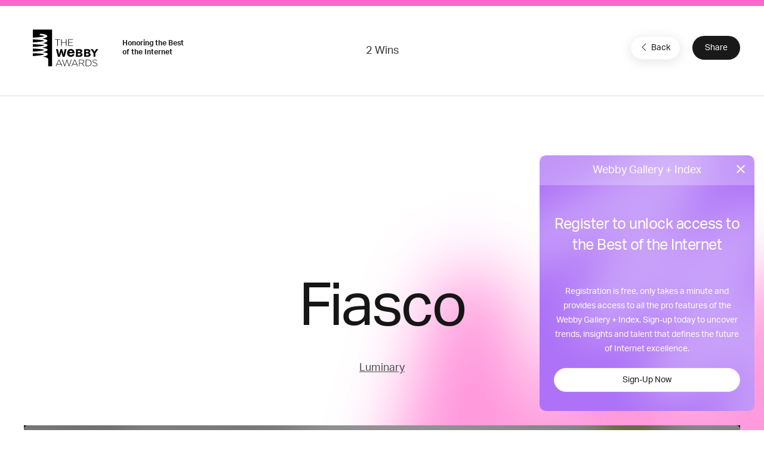

--- FILE ---
content_type: text/html; charset=utf-8
request_url: https://www.google.com/recaptcha/api2/anchor?ar=1&k=6LcC5f8qAAAAAN7E3g2z0N_EoPq3Vri8uXzTmFiO&co=aHR0cHM6Ly93aW5uZXJzLndlYmJ5YXdhcmRzLmNvbTo0NDM.&hl=en&v=TkacYOdEJbdB_JjX802TMer9&size=invisible&anchor-ms=20000&execute-ms=15000&cb=upyh1lv6lx3f
body_size: 45177
content:
<!DOCTYPE HTML><html dir="ltr" lang="en"><head><meta http-equiv="Content-Type" content="text/html; charset=UTF-8">
<meta http-equiv="X-UA-Compatible" content="IE=edge">
<title>reCAPTCHA</title>
<style type="text/css">
/* cyrillic-ext */
@font-face {
  font-family: 'Roboto';
  font-style: normal;
  font-weight: 400;
  src: url(//fonts.gstatic.com/s/roboto/v18/KFOmCnqEu92Fr1Mu72xKKTU1Kvnz.woff2) format('woff2');
  unicode-range: U+0460-052F, U+1C80-1C8A, U+20B4, U+2DE0-2DFF, U+A640-A69F, U+FE2E-FE2F;
}
/* cyrillic */
@font-face {
  font-family: 'Roboto';
  font-style: normal;
  font-weight: 400;
  src: url(//fonts.gstatic.com/s/roboto/v18/KFOmCnqEu92Fr1Mu5mxKKTU1Kvnz.woff2) format('woff2');
  unicode-range: U+0301, U+0400-045F, U+0490-0491, U+04B0-04B1, U+2116;
}
/* greek-ext */
@font-face {
  font-family: 'Roboto';
  font-style: normal;
  font-weight: 400;
  src: url(//fonts.gstatic.com/s/roboto/v18/KFOmCnqEu92Fr1Mu7mxKKTU1Kvnz.woff2) format('woff2');
  unicode-range: U+1F00-1FFF;
}
/* greek */
@font-face {
  font-family: 'Roboto';
  font-style: normal;
  font-weight: 400;
  src: url(//fonts.gstatic.com/s/roboto/v18/KFOmCnqEu92Fr1Mu4WxKKTU1Kvnz.woff2) format('woff2');
  unicode-range: U+0370-0377, U+037A-037F, U+0384-038A, U+038C, U+038E-03A1, U+03A3-03FF;
}
/* vietnamese */
@font-face {
  font-family: 'Roboto';
  font-style: normal;
  font-weight: 400;
  src: url(//fonts.gstatic.com/s/roboto/v18/KFOmCnqEu92Fr1Mu7WxKKTU1Kvnz.woff2) format('woff2');
  unicode-range: U+0102-0103, U+0110-0111, U+0128-0129, U+0168-0169, U+01A0-01A1, U+01AF-01B0, U+0300-0301, U+0303-0304, U+0308-0309, U+0323, U+0329, U+1EA0-1EF9, U+20AB;
}
/* latin-ext */
@font-face {
  font-family: 'Roboto';
  font-style: normal;
  font-weight: 400;
  src: url(//fonts.gstatic.com/s/roboto/v18/KFOmCnqEu92Fr1Mu7GxKKTU1Kvnz.woff2) format('woff2');
  unicode-range: U+0100-02BA, U+02BD-02C5, U+02C7-02CC, U+02CE-02D7, U+02DD-02FF, U+0304, U+0308, U+0329, U+1D00-1DBF, U+1E00-1E9F, U+1EF2-1EFF, U+2020, U+20A0-20AB, U+20AD-20C0, U+2113, U+2C60-2C7F, U+A720-A7FF;
}
/* latin */
@font-face {
  font-family: 'Roboto';
  font-style: normal;
  font-weight: 400;
  src: url(//fonts.gstatic.com/s/roboto/v18/KFOmCnqEu92Fr1Mu4mxKKTU1Kg.woff2) format('woff2');
  unicode-range: U+0000-00FF, U+0131, U+0152-0153, U+02BB-02BC, U+02C6, U+02DA, U+02DC, U+0304, U+0308, U+0329, U+2000-206F, U+20AC, U+2122, U+2191, U+2193, U+2212, U+2215, U+FEFF, U+FFFD;
}
/* cyrillic-ext */
@font-face {
  font-family: 'Roboto';
  font-style: normal;
  font-weight: 500;
  src: url(//fonts.gstatic.com/s/roboto/v18/KFOlCnqEu92Fr1MmEU9fCRc4AMP6lbBP.woff2) format('woff2');
  unicode-range: U+0460-052F, U+1C80-1C8A, U+20B4, U+2DE0-2DFF, U+A640-A69F, U+FE2E-FE2F;
}
/* cyrillic */
@font-face {
  font-family: 'Roboto';
  font-style: normal;
  font-weight: 500;
  src: url(//fonts.gstatic.com/s/roboto/v18/KFOlCnqEu92Fr1MmEU9fABc4AMP6lbBP.woff2) format('woff2');
  unicode-range: U+0301, U+0400-045F, U+0490-0491, U+04B0-04B1, U+2116;
}
/* greek-ext */
@font-face {
  font-family: 'Roboto';
  font-style: normal;
  font-weight: 500;
  src: url(//fonts.gstatic.com/s/roboto/v18/KFOlCnqEu92Fr1MmEU9fCBc4AMP6lbBP.woff2) format('woff2');
  unicode-range: U+1F00-1FFF;
}
/* greek */
@font-face {
  font-family: 'Roboto';
  font-style: normal;
  font-weight: 500;
  src: url(//fonts.gstatic.com/s/roboto/v18/KFOlCnqEu92Fr1MmEU9fBxc4AMP6lbBP.woff2) format('woff2');
  unicode-range: U+0370-0377, U+037A-037F, U+0384-038A, U+038C, U+038E-03A1, U+03A3-03FF;
}
/* vietnamese */
@font-face {
  font-family: 'Roboto';
  font-style: normal;
  font-weight: 500;
  src: url(//fonts.gstatic.com/s/roboto/v18/KFOlCnqEu92Fr1MmEU9fCxc4AMP6lbBP.woff2) format('woff2');
  unicode-range: U+0102-0103, U+0110-0111, U+0128-0129, U+0168-0169, U+01A0-01A1, U+01AF-01B0, U+0300-0301, U+0303-0304, U+0308-0309, U+0323, U+0329, U+1EA0-1EF9, U+20AB;
}
/* latin-ext */
@font-face {
  font-family: 'Roboto';
  font-style: normal;
  font-weight: 500;
  src: url(//fonts.gstatic.com/s/roboto/v18/KFOlCnqEu92Fr1MmEU9fChc4AMP6lbBP.woff2) format('woff2');
  unicode-range: U+0100-02BA, U+02BD-02C5, U+02C7-02CC, U+02CE-02D7, U+02DD-02FF, U+0304, U+0308, U+0329, U+1D00-1DBF, U+1E00-1E9F, U+1EF2-1EFF, U+2020, U+20A0-20AB, U+20AD-20C0, U+2113, U+2C60-2C7F, U+A720-A7FF;
}
/* latin */
@font-face {
  font-family: 'Roboto';
  font-style: normal;
  font-weight: 500;
  src: url(//fonts.gstatic.com/s/roboto/v18/KFOlCnqEu92Fr1MmEU9fBBc4AMP6lQ.woff2) format('woff2');
  unicode-range: U+0000-00FF, U+0131, U+0152-0153, U+02BB-02BC, U+02C6, U+02DA, U+02DC, U+0304, U+0308, U+0329, U+2000-206F, U+20AC, U+2122, U+2191, U+2193, U+2212, U+2215, U+FEFF, U+FFFD;
}
/* cyrillic-ext */
@font-face {
  font-family: 'Roboto';
  font-style: normal;
  font-weight: 900;
  src: url(//fonts.gstatic.com/s/roboto/v18/KFOlCnqEu92Fr1MmYUtfCRc4AMP6lbBP.woff2) format('woff2');
  unicode-range: U+0460-052F, U+1C80-1C8A, U+20B4, U+2DE0-2DFF, U+A640-A69F, U+FE2E-FE2F;
}
/* cyrillic */
@font-face {
  font-family: 'Roboto';
  font-style: normal;
  font-weight: 900;
  src: url(//fonts.gstatic.com/s/roboto/v18/KFOlCnqEu92Fr1MmYUtfABc4AMP6lbBP.woff2) format('woff2');
  unicode-range: U+0301, U+0400-045F, U+0490-0491, U+04B0-04B1, U+2116;
}
/* greek-ext */
@font-face {
  font-family: 'Roboto';
  font-style: normal;
  font-weight: 900;
  src: url(//fonts.gstatic.com/s/roboto/v18/KFOlCnqEu92Fr1MmYUtfCBc4AMP6lbBP.woff2) format('woff2');
  unicode-range: U+1F00-1FFF;
}
/* greek */
@font-face {
  font-family: 'Roboto';
  font-style: normal;
  font-weight: 900;
  src: url(//fonts.gstatic.com/s/roboto/v18/KFOlCnqEu92Fr1MmYUtfBxc4AMP6lbBP.woff2) format('woff2');
  unicode-range: U+0370-0377, U+037A-037F, U+0384-038A, U+038C, U+038E-03A1, U+03A3-03FF;
}
/* vietnamese */
@font-face {
  font-family: 'Roboto';
  font-style: normal;
  font-weight: 900;
  src: url(//fonts.gstatic.com/s/roboto/v18/KFOlCnqEu92Fr1MmYUtfCxc4AMP6lbBP.woff2) format('woff2');
  unicode-range: U+0102-0103, U+0110-0111, U+0128-0129, U+0168-0169, U+01A0-01A1, U+01AF-01B0, U+0300-0301, U+0303-0304, U+0308-0309, U+0323, U+0329, U+1EA0-1EF9, U+20AB;
}
/* latin-ext */
@font-face {
  font-family: 'Roboto';
  font-style: normal;
  font-weight: 900;
  src: url(//fonts.gstatic.com/s/roboto/v18/KFOlCnqEu92Fr1MmYUtfChc4AMP6lbBP.woff2) format('woff2');
  unicode-range: U+0100-02BA, U+02BD-02C5, U+02C7-02CC, U+02CE-02D7, U+02DD-02FF, U+0304, U+0308, U+0329, U+1D00-1DBF, U+1E00-1E9F, U+1EF2-1EFF, U+2020, U+20A0-20AB, U+20AD-20C0, U+2113, U+2C60-2C7F, U+A720-A7FF;
}
/* latin */
@font-face {
  font-family: 'Roboto';
  font-style: normal;
  font-weight: 900;
  src: url(//fonts.gstatic.com/s/roboto/v18/KFOlCnqEu92Fr1MmYUtfBBc4AMP6lQ.woff2) format('woff2');
  unicode-range: U+0000-00FF, U+0131, U+0152-0153, U+02BB-02BC, U+02C6, U+02DA, U+02DC, U+0304, U+0308, U+0329, U+2000-206F, U+20AC, U+2122, U+2191, U+2193, U+2212, U+2215, U+FEFF, U+FFFD;
}

</style>
<link rel="stylesheet" type="text/css" href="https://www.gstatic.com/recaptcha/releases/TkacYOdEJbdB_JjX802TMer9/styles__ltr.css">
<script nonce="udxJRXzzOfBwz19_cMRf3w" type="text/javascript">window['__recaptcha_api'] = 'https://www.google.com/recaptcha/api2/';</script>
<script type="text/javascript" src="https://www.gstatic.com/recaptcha/releases/TkacYOdEJbdB_JjX802TMer9/recaptcha__en.js" nonce="udxJRXzzOfBwz19_cMRf3w">
      
    </script></head>
<body><div id="rc-anchor-alert" class="rc-anchor-alert"></div>
<input type="hidden" id="recaptcha-token" value="[base64]">
<script type="text/javascript" nonce="udxJRXzzOfBwz19_cMRf3w">
      recaptcha.anchor.Main.init("[\x22ainput\x22,[\x22bgdata\x22,\x22\x22,\[base64]/[base64]/[base64]/[base64]/[base64]/[base64]/YVtXKytdPVU6KFU8MjA0OD9hW1crK109VT4+NnwxOTI6KChVJjY0NTEyKT09NTUyOTYmJmIrMTxSLmxlbmd0aCYmKFIuY2hhckNvZGVBdChiKzEpJjY0NTEyKT09NTYzMjA/[base64]/[base64]/Ui5EW1ddLmNvbmNhdChiKTpSLkRbV109U3UoYixSKTtlbHNle2lmKFIuRmUmJlchPTIxMilyZXR1cm47Vz09NjZ8fFc9PTI0Nnx8Vz09MzQ5fHxXPT0zNzJ8fFc9PTQ0MHx8Vz09MTE5fHxXPT0yMjZ8fFc9PTUxMXx8Vz09MzkzfHxXPT0yNTE/[base64]/[base64]/[base64]/[base64]/[base64]\x22,\[base64]\\u003d\x22,\[base64]/[base64]/KX/DvcOJX8Onw5TDoj3ClcO1wrEGGsO/Nw7CksOhEFxgHcOMw47CmQzDusOKBE4FwonDumbCicO8wrzDq8O9bxbDh8KRwr7CvHvCslwcw6rDiMKDwroyw6guwqzCrsKcwrjDrVfDpsKTwpnDn357wqhpw5grw5nDusKhUMKBw58SGMOMX8KKUg/CjMKowroTw7fChj3CmDoFWAzCnj8LwoLDgCgrdyfCkxTCp8ODS8Krwo8aRzbDh8KnDmg5w6DCm8OOw4TCtMKYbsOwwpF8DFvCucOiVGMyw4vChF7ChcKAw6LDvWzDglXCg8KhQU1yO8Kmw5YeBkXDo8K6wr4YGmDCvsKVQsKQDj0YDsK/[base64]/wphJTwh2UEVvwoMlw43DusK+K8KgwpjDkE/CgsO2NMOew7Zzw5ENw6k4bExITBvDsAhGYsKkwpRodjzDrMO9Yk9mw4lhQcO2AsO0Zx40w7MxHMOmw5bClsKhXQ/[base64]/DvMOCwoFzDMOqEcO0L8OQd8KjwoUAw44tAcOkw5Qbwo/Dk1YMLsOMdsO4F8KLHAPCoMKQJwHCu8KYwq/[base64]/Cm8KAw6JswobDqAZ1NiINJEUxw4I+w5/[base64]/DucKkwqHDiB91w6TDvcOawrkHwpTCp8OWw53CrsKQNcK3IVFGU8Kzwp0mR1TCmMOOwpbCl2XDn8OMw5LCgMKLUEJwIQrDoRjCqcKNWQTDhznDlSbDmsOPw7hywr9yw7vCuMK6wpbDhMKNV2LCp8KOw7cEChIIw5g9EMOAasOXfcKFw5FYwrXChsOTwqNIW8K/wr7DqCI5wrbDjsOTXsKRwqE2ccOdUMKTAMOXWcORw4HDrm3DqcKiFMK0WhjCrSDDlksJw5l7w4XDq2HCp3XCt8KgU8OxZDjDpMO+P8OOUcOSBSfCnsO1wpjDunJ9OMOSHsKKw4HDmBDDtcOxwr/[base64]/[base64]/wpt0cMKbJhXCl8OaKwTDs8KtwqXCrVfCscO/NgpXP8OGw4PDg0k6w6rCqsO7dsOpw6pdFsOybmzCoMKJwrjCqzzCq0QywpgAQFFMwqzDtCRMw7xgw4HCicKKw6/CrMOcEkM7wopnw6RhBMKtTBHCnRXCqkFawrXCnsOfAsKOSG9Mw6llwp/CrDM9eBFGCTZVwpbCr8KuPsOYwoTCgsKbCCd2KRdlEX/[base64]/DgUnCpcOYQ8K6w7I5fhoyW8ONeMKeRD5rOltrf8OQNsOBVcOew58IVR1swr/DtMOAa8OuRcOAwrvCsMOgw4zDjWrDuU4tTMO9QMKZNsOZGMO5W8OYwoMawpQKw4nCh8O7PhZCbsO6w5/CkFjCuFB/KMOsQS9eVRHDnUoHQHjDlDrCvcOVw5fClVdHwqbCq18jWldefsOxwpgqw6F2w6QYB0LCtUQDw4JYe2HCuxXDlDHDs8O4wovCmSEzXcOewqrDosOvL2YXXWRnwqoWR8O2w5/[base64]/[base64]/DmcKtMBXCkQ7DujVKw5PCiMOvZkl3b0YVwqwmw7nCthIbw7RUWMKUwpYkw7M/w4/[base64]/[base64]/[base64]/w5Nbw4bCjR3DjC1JDMOgHn7DksOMWwjDu1thCsKtwqjDpMKZc8KoCmtDw4Z9EcKkwoTCtcOxw77Cj8KFXwUbwp7CkTM0LcKvw5TCviV1DGvDpMKAwoVQw6/Di1tMKMKOwrvDoxXDtU4KwqDDksOlwprCncORw7puUcOSVHISW8OqYXJzaS1Hw6XCtng8wqgUwqBrw7TCmDUSwpfDvSscwpsswpkgQQrDtcKDwo19w4NONzVQw45EwqjCmsKxOlltFHXCknzCkcKWwpDDsQs0w7kbw5/DlBfDkMOOw5LChiM0w5dww5kec8KnwovDnxnDtE0zbHNYwpPCixbDuHbCtSNrwofCvAjCrhwawqo6w4vCvkPDosKGbcOQwrfDl8OywrEUOmMqwq5TCsOuwpHChk/DpMKMw4cIw6bCpcKsw4DDuj9uw5TClSpDNsKKLCRBw6DDksK4wrrCiBVjf8K/PMOtw4gCSMOPISlhwpt/P8Kew5FQw4YHw5DCqUEfw7jDkcK6w5vClMOdKQUMCcOsGTXDgHTDvCVcwqLCscKPwqLDvjLDoMKgKVLCn8K/w7jCssOoVFbCkgDCvA4QwrXDgsOifMKBBsOYw5kEwrzCn8OlwrkxwqLCq8Krw73DgmDDs14PEMOcwoIQem/CjsKWw4HChMOZwqzCoXXCicOawpzCnjLDvcOsw6DCucKmw553HQNvAcOZwqcHwpZdc8ONQShtQcKqBWbCgcK5LMKNw4DCrSXCvyt7f3hbwo/DlzZFdVbCscKqFg7Dk8Olw7VXJ1XCih/DjsOew7xFw6LDjcO2JR7CgcOww4kXf8KuwqvDrMK0DjF4ZlbDhCsGw4xXJMKYB8OvwrwNwpcCw6fCrsO9DMK3w7BcwobCisOGwpcjw4fCjWbDtcOUKW5Vwq7Ct28EK8KcdMOPwoHCmcK/w7vDq0zCgcKfRXsnw4TDuFHDumPDrSnDq8KKwrEQwqfCpcODwohRQRZDA8O+T3lTwoLCtD9OZQJPQMOBccOLwrzDjQYYwpnDhTJlw5XDm8OOwrVqwqrCsk/CqHHCqsKhTMKLNsKMw7srwqV+wobCicO7RntucB7Cp8Kpw7Znw7jCpCwsw71QEMKHwo7DrMOVPMKVw7TCkMK4w6M2wotyGEo8wrxEPlLDlGzDusKgEFfCsxXDtj8ceMORwrLDnT0aw5TCpMOjEVF7wqTDpcKbIMOWJi/DkF7Dj1RTw5RKJjjDnMOYw7RNIXXDiT/Co8OLJVrCsMKOGBMtKsKTAUU4wrzDmsOfRz8Iw5tBayQMw6EjBQzDr8K0wr8WIsOow5jCj8OpNwjCgMK/w7LDrQrDksOPw541w6I1ImjDjcKML8OaAjPCrsKOGl/ClcOkwoJwVBZqw60mCRRwVMOjwr1dwqzCs8Ocw51OTHnCrzMfw4pww6oXw6klw6EQw6/ChMORw5gAU8KTFjzDoMKbwqRiwqnDonfDpMOMw4g4MUpnw5bDh8KTw7dRLBZ4w6/[base64]/DksONw7XCiG/CnsOoSz88w414ME94w6dyeRXDmj/DtHxvwrx7wqhWwqMqwpgSwqDDsCFAXcOLwrXDvz9pwofCnUvDqMOOT8Kcw7rCkcKjw6/[base64]/bFvDhkMiJG3CisOlw7UEUcKOSnw1wr9La0B/[base64]/[base64]/DqGsaVcKfacKLCMKsw4bDuXUXVcK7K8KoBXjCjgbCqkXCsk8zSUDClSM+w57DlFPCsk8cUcKKwpjDsMOGw7bCoRR/[base64]/[base64]/DgzQBw4jCgT7CrMODw71EVjc9OsKEF1jDpcKcw5A3ICLCmXBqw6DDpsKnR8ORKi/DhyM5w5U7w5ELAsOtK8OUw47CjsOlw4t8WwJVbWbDoDHDjQfDl8ODw7UmcsKhwqrCtVURJj/DmGbDg8K+w53DpzMDwrTDhsKHG8O8Axguw7LDkXAhw71HZsO7wq7CqF7CnMKLwqdpHsO5w7bCsBjDoSbDnMKCC3R4woE1D3YCZMKxwrYMOy/Cn8OQwqYjw4/CncKCCRQfwpg6wpjDpcK4cA1+csOSY0dawoNIw67CvVI4LsKnw64QOmBRGlRBPV0Zw7A+f8OXB8O1RSfCm8OYbUHCm1fCp8KWS8OjKDklOcOkw7xgWsOUMyHDosOfeMKlwoxIwpsRVGLDrMOySMK/U3DCgMK7w7MGwpYPw4HCqsOlw7R0bRk4TsKLw6kcOcOXwpwNwqJ3wo9KOcO5UCPClMKEL8KHQ8OdNATCv8OKwpvClMO2X1ZYw6/DjyAwXw7ChVnDgA8Bw6bDnRjCjBUMbn/Ck2VSwp3Dn8OXw7zDlTUOw7bDpMOJwprCkgUUHcKHw7xJwr1OC8ODOyDDscKoGsKTCgHCicKlwqlVw5MII8Oawo/CqS1xw5LCq8OAdT/Dtxo6wpVTw6rDocO7w7k2woPCiF0Lw4Qxw5QSai/CvsOiEMKyKcOzMMObfsK2Iz9tRwF6Y3nCo8Ouw7LCvXxywpRwwoXCvMO9LcK9woXCiyAZwplYd2DCgw3DjBk5w5wsIxjDiwoaw6Nrw5QPN8OdYCN0w4V3O8O+GWB6w71Iw43DjXwqw6MPw5lywp7CnhF4VEpKDcKpTsKFBMKxYkgoUMO/wrDCmcOlw54YO8KjJ8OKw6PDscOpGsOGw5bDkSBKCcKHS0QMWMKjwop2OWvDgsKLw70PS2MSwrQVc8KCwoBGYsKpwrzDnCNxfnMzwpEkwosJSnI1bsOOdcKXJRfDncKUwozCrU5GA8KAZQYnwojDiMKbMsKkPMKmwq1twqbCsERDwrExagjCv2E6wpgiAU/DrsO0bgwjYHrDvcK9VWTCiRPDmzJCRwJswqnDmEnDo2wOwrXDhBJrw44owr5rD8OMw7o6UBPCucOYw5NHMBgvHMOtw7fDuEcuLn/Dvh7CtcKEwodSw77DuRfDt8OHVcOrwrbCn8OPw5Nxw6t7w5HDqcOqwqJCwrtFwqTChMOMPcOqTcK3SxE5MsO8wpvCmcOVNMO0w7nCh1nDjcK5FBzDhsOYASRwwpdWUMOSaMO+DcOUFMKVwoXCswJEwq0jw4QMwqohw6PCpMKIwrHDilfCi2LDokkNUMOGcMKFwrl/w5vCmgzDmMOsC8OWwpgBawQHw4spwoIBR8KGw7ofKioPw73CpnAcFcOBVhXCuht3wpMfWTTDjcO/dsOUw53Cs0QOw6/Ch8K5WynDv3l+w7FBHMKzfcO4ZAhNKMKfw5jCucO4YAdpTxg6wofClgDCmWfDt8OPRTQXAcKjOcOUwopcfMOqwrDDpXfDtCLDlSvCg3EDwrlUcgAvw4jCu8OuYSbDo8OGw5DCk1Zvwr8aw4HDpB/[base64]/DrCAxwoUww4HCjMOjdDRZwpzCvkthw4rChMOMNMK6WMKrVFlzw53DqxbCn1/CoF1wXMK4w4AGdwkzwrVQWATCiyEwXMKswoLCsBlpw6PCuBvCmcOGw7LDoBzDv8K1FMKbw7vDuQ/[base64]/DrsOCaMO/DMKbw7vCgy1qccKewpxXPUrCgALCpDXDk8KbwrxVGULCu8KuwqvDuzFPecO8w5bDkcKEQDfDisOUwqg4I2lcw6kowrTCmsO1MMOPw5nCvsKFw5oEw5wcwrVKw6jCm8K2D8OKZ1/CvcKAb2YEOVvCkCZJbQfCjMKqdMOww6Yrw5xvw55ZwpTCqcK1woJPw6vDosKKw61lw4nDnsOtwpkFEMOUK8OuJsOTSVpmFUfCrcO1NsOnwpTDnsKrw4PClk0Mw5bCu0oZG1/[base64]/DtRUIDsOnw5kafFQpw5NWwr1WI8KnUcKjw7/[base64]/[base64]/CoFfDvhrCsFDCrS3DrBMtwoMLUx/CqsKBw4zCl8K7wphaG3fCvcKBw4rDnWltIMKQw63Crz8awpd2AhYCwrM4AE7DoWQ+wqstBGpRwrvCrVRqwr5pA8KRTkfDk1PCucKOw4/DuMKRKMK4wqthw6LCn8OOwrslCcOYw6TClcK1HcKbUybDvcO+KTrDn0hBMcKgwqbChsOOY8KNaMKQwr7Cp0/DrTLDpQDCqyLDh8OXLhY0w4lgw43CvMKgYV/DhXzCnw8+w6fCuMKyIsKbwrs4w7hmwrTCt8O5e8OXWW3CvMKYw7jDmTjCu07DvcK3w7VAXsOYD3EhT8KoF8KRCcKpEWQiWMKcw4E3HlrDmsKeE8Oaw7pYwoIaSih1w6tVw4nDsMOlXsORwpgZw7vDu8KBwq3Dl1kCesKiwrHDmX/DtsOfwp0zwoBuwojCtcOaw7DCmT5+wrM9wp98wpnCpBDDvyFfbCFzL8KlwpsIacOmw7rDv1nDj8OhwqhBacOmUHXCssKoBAwXThs1wo1RwrN4R2zDiMOpfHLDlMKBF1U9wrVDCMOVw7jCpjzChFjCiybCsMKBw4PCqMK4fsOBXz7DqH5yw611RsOFw6I/w6oFKcO4JxfCrsK0JsKawqDDosKKXRlHG8KAwqTDjW0rw5TCknvCr8KvOsKHTFDCmQvDvn/CncOmGyHDsVEzwqZFLXxUDcO6w61KOcKEw47CmnHCrUnDsMKnw5zDnCk3w7vDoQB0K8OSw6/CtCvCgn55w4rDiU8ew7vCn8KFP8OWR8KDw7rCp31RdizDrlhewrlpeF7CnBEew7HCrcKiYWMWwo5dwqxJwqUTw6wzIMOIBMOEwq56woMfQXTDhmMLC8OYwoDCkxtTwp43woHDksOHDcK/MsONClpVwp07wpfCpsOdfsKBF2h0J8KTAzXDu0vDjl/DpsKyQMO2w4RrEMO8w5HDq2QTwrPCtMOcUMK7wozClTbDk2Z1wosLw7whwpdLwrZPw79RRMKadsKZw5/DrcO4fcKgB27Cmw9xVsKwwrbDnsKhwqNOW8O7QsOEworDvcKedzJGw6/DjkvDu8KCO8OGwqnCjyzCnQl2ecODGw1BHcO7wqJ6w5gXw5HCkcOCanUkwqzCmnTDrsKbbGR0w7/Ct2HDkcOVwqDCqADCvTwVNGPDvC8sUcK5wqbCkzfDqcOjNh/CtRsRKkRGCsKWTnjCicO0wpBvwp4lw6ZcWMK3wrvDqMO1w7rDj1vCnEU/MsKYH8OME13CqsOUf3gmZMOrbnhRBQPDtcOQwrbDpFbDkcKUwrInw5ADwpt6woY9awzChcOFPcOEEMO/[base64]/Crz5MNxfCkTxjEcOTEVtgfBccAjZZJ03DpEHDlDPCiQwPwoYbw4x6RMKtFg4SNcKrw6bCm8KOw6HCr2srw5ElZMKhW8O/TkvDm0lew7ZbDGzDsx/ClsORw77DgnZyVDDDs3JAcsO1wr9YLRs+UW9sd3pTIFLDokfChMOwURDDkQ/DjwPCjCDDvgvDmynDvDzCgsOUV8OHQlnCqcOmQ1dQFjxPIg3CumIregZVdcKiw6HDksOQasOsRsOSdMKrdS4vUUBjwo7Cu8OLOQZGw63DpEfCjsOMw5/[base64]/DghI4wr7CkhrCuTUGbsKJwozDkyvCt8O8PsKnZ3MBfMOFw6snIg7CrCrCtUpKZ8OGLcOrw4rDkATDqMKccWLDtnXCp2EWJMKxwpTCr1vCtBbCkQnDiHXDiT3CvgJXXCDCr8KWXsO/wqXClsK9eTgcw7XDjMONwqcidg0TLsKAwppVMcOjw5tAw7bCoMKFB3gZwp3CiD8cw4zDhkVTwq8WwoRTQVjCh8Otw5TCjcKlXTXCpHHCs8K5DcOrw4RHfGjDg3/CulUfHcOQw4VWbsKlGwbCnFzDm11twqpMJUzClMK/wrkEwo7Do3jDvmVbNgVyFMOsBRoGwqxDEMOBw4VIwoROXA0Uwp8Gwp/DpMKbFsO5w4fDpQnDsl1/X0PDosOzDwthwo7CqGfCjMKNwoMjYBnDvcOYN0vCsMO9BFQhYMK3bcKhw6lLR0nDnMOcw7bDpwLCtcO1bMKoS8KhOsOUJSsFIsKRwrfDl38owoQKKlXDtTLDnxvCu8OSITkYw4/DqcOFwrbDpMOIwpk4wq4Xw60Gw6ZNwooFwr/[base64]/CsCJtTMKtcsKlcsOhNBfDiE7Dv8O8wqnCg8KSwo3Dl8OlDcKrwqYERMKjw4l+w6XCswFOwoExw5nDoxfDhjsFGMOMMcOqXxFswoMPW8KGDsO/[base64]/DscKHVyZUBmLDr8O1w5Eow6zCq8K2N3sXwrZKUMKpfMOqQQjDiysJw7tEw7fCusK1F8OnCjtNw4bDs0Vyw7nCu8OfwrzCvk8TTzXCk8Kww45oI1xoHcOSSVpPwptCwpoRTA/DhcOcBcOBwopYw4d/wrcZw7lKwogpw4vCsXnCtnk8NMOAGF0UWcOJN8OGLxDCgx5QLGF9GwcTI8OpwpFMw7MJwpnDgMORccKrAMOYw5vCmsOgKW/Ck8KKw7nDmV08wr5IwrzCrMK+EMKGNsO2CRRcwotmesONMEtEwqrDnTDCqQRFwoI9bjLDhMOEI3dsXxXDt8OYw4Q8bsKrw7nCvsO5w7rDkSU1UE/CuMKCwprCgm1+woDCvcOvwp4Iw7jCrsKFwrfCvcK5QDM3wrfCtHTDkGsWw7XCr8KYwo4uDMKZwpNZJsOEwo9bK8KjwpTCsMKsesOYPsK3w6/CrXnDpsK7w5Ike8O3FsOtZMOOw5nCgMOXMcOGdgjDrBwTw71Tw5LDh8OgHcOEPMOmJMO2O2lCeS7CrxzChsKVGm1ew4IHw6LDpmVWNArCijt3VcOFN8OLw5DDh8OKw5fCgBTCk1LDuntpw5vCigHCqMO/wofCjC3DjcKXwqFGw7dRw6sqw6oUF3jCqjfDmiFgwoXChT0ALcOpwpMFwr1LI8KEw6TCmsOoIcKwwrbDu0/ChzvChCDCgsK8KAt6wqdoXiYBwqTDnlkRAzbDg8KFDsKsJGDDuMOgdcOYesKDYHTDkTrCpMOAR1QJbsONTsKywpbDrCXDk3oYwqjDpMO6esK7w7nCj0TCk8Onw7jDqcKQDMObwofDmyptw4RsAcKtw6jCg1N/eSPDlg4Qw6rCnMKaJMK3w5nDk8KWEMKHw7RuYsOebsKmH8KDFXcnwrZmwqw9woVcwoPDq0tNwrFXFkvCrGkQwqHDsMOLESc/b3h2RGLDicOwwqnDugl4w7InSD9bJ1NcwpkiU20IPnILF2HCgTFGw5LDjC3CpMKQw5DCo3pABUUgwobDjXjCqsOFw7NDw6Bbw73DusKiwqYMdirCmMK/wqoFwpR6wqrCrsKTw7LDhHJSWD91w7lEFGoaWAbDjcKLwphTY2hOTWkgwqjCk0rDsHnDmSjDuhDDnsKrBBoTw43DgikEw7rCmcOgLDfDn8OFd8Osw5BpXMKaw5JnDg3DhlDDmyfDsmhZw6txw5gVWcOrw4U9wpRDCjxYw7fCgmzDhlYbw6k6J2jDi8OMXywMw64JEcO/X8K+wojDtsKUYExiwoBAwoYmEcO0w7EyJ8Ojw45hd8Kpwr1Df8OEwqApBcKwJ8ORAcKqM8KNKsOnYBzDosK0w5xKwrrCpC7Ci37Ck8K5woEIS2YhNwfCrMOKwofDkBnCiMKlP8KvISokZsKMwocaMMOiwo8gYMOfwoMFc8O6LcO4w6YRJsKNIcK2w6DCny9Two1bdG/DtwnCt8KdwrDDgE42AjrDncOfwoBnw6HDhMOWw6rDj2PCsTMRC0JmI8OZwqJpTMOEw5zClMKoQMKlQsOiw7d+wrLDtXDDtsKvLUxiHi7DkMKzV8OBwqvDvMK8XAfCuQfDkRt3wqjCqsOsw50Fwp/[base64]/CrVnDnMO/[base64]/DqSA7McKhwp/DiMKSw4QPPArDv8OTU01BA8KnwrnDtMKDw4PDh8OKwqnDm8Ofw6fCtVdpScKdw4YtZwwtw7jDtizDiMO1w7DDusOPZsOEwqTCssKXwqfCsQ18wqclK8KMwrBowolrw6DDnsOHTmPCiVzCsBB2wr9UTMKQwqnCv8OjIsK/[base64]/CgUHDsiJgwpjCrsO/SzPCocOGUMObw4ZCb8OPwoNYw7UcwpXChsKdwpkzeQrDksOGCXsEwo/Coyhxf8OnQATDjWEEemTDlsKoR3zCq8Ovw65Ww7bCoMKObsOJPCLDksOsBXE3El0eecOgO2EVw7h9AMOKw5zCilRuDVDCvQvChj8KScKIwqhcd2w8aFvCpcK7w6kcDMKIZcOcQz1Kw5R0wqvCgnTCgsKKw5/Dv8K3w7HDnhA5wpHCrkA4wqTCssKaWsKiwo3Cu8OHcxHDpsKHFMOqdsKDw4oie8KoRh3DtMKCEmHDh8OcwqPChcKEHcK6wovDulbCocKYTsKnwrtwGzvDq8KTL8KnwqUmw5Fjw4RqT8KPYDJuwpx5wrYOCMOjwp3Dlng5IcOofgxXwp/DmcOFwp8Ew6k4w6EqwqPDqsKkRMOhNMOhw6pcwrnCkFDCscO0PEB1ZMOPFMKSUHwQe0DChMOIfsKlw6JrF8OPwrpGwrENwqYrS8KVwrjCgsObwoMhGsKMTMOcbyjDg8KDw4nDusKxwr3CvlxvAcO5wpbCqHVzw6LDjMONF8K/wrjDh8OEE00Uw5DDizdSwr/CnsKGJ248bsKgeyLDtsKDwqTCjRwHbsK+N1DDgcKRS1g4cMOwQGltwrXDvW0cw6V0DFHDmMKywrTDl8Kew6LDn8ONX8OMwovCmMKWU8KVw5nDksKHwrfDgRwSNcOowrPDpcOHw6EYDn4pQMOKw4/Dvhpww4xRw4LDsW1Tw7vDhW7CusKFw6DClcOvwoHCjsKlW8OlJcOtfMOnw6F7wrtFw4BSw63CvcOzw4d3e8KCB0fCsyfCnwfDhcOAwoHCnVPDo8KNVxlYQgvChW/[base64]/[base64]/CiMOpwrA3w5bDhV/DnEtENRN9OzvCh8KLw5wMGsOcwqtWwrcQwokFacK/[base64]/[base64]/Dr8Kxwowbw5DDvcOJK8KhD8OHQ8OVB8K5w5LDpcOnwq3DgnDDvcOsbcOJw6U5OlrCoCXCpcOBw4LCm8Krw6TCiGjCvcO4wo0TbMKEPMOIfXdMw6p+w5xGaVYFVcOwTzzCpBbDt8OYYDTCownDlnogG8OVwr/CpcOEwpNLwr09wolDU8O1DcKQVcO5wpwIQ8KewpYhKgvCncO5QMOOwq/CkcOkD8KTLgnCrF9uw4hvCmLCgHRgLMKGwr3CvGjCiRkhcsONRDvCsBTChsK3WMKhwrXDsGsHJsOsEMO2wqopwpnDmi/CuigXw7HCpsOZTMOgDMOkw51lw4cWRcObG3Urw5AiKz/DiMKtw7R7H8OwwqDDq0BHc8OKwrLDocOlw5vDhVUEDMKRC8Kfwoo9IFYew50ZwrLDlcKmwrQ9WgzChxvDosOWw4NTwpYCwqfClAx9KcOQWjRDw4vDlVTDicO9w4N/wqTCgMOOElobSsKfwoXDpsKbFsO3w5xrw6sHw5hJN8OHw6PCosOtw4nDmMOMwrwsKsONK3/DnAB6wrF8w4JoBMKmDAx6ACjDqsKTYSx+MkNWwoMtwozDuznCsUt8wqFjb8OZHMKzw4JyTcObFmw6wpjClsKBXcOXwoPDhFp0HcKww6zCpMOqRi/CpcOHeMOow7bDi8OoJ8OaUsOHwoXDjkMsw48QwpXDmWFCcsKQRzE0w6nCujbDu8OweMOSSMOAw5DCk8KLZ8Kowr3CnMORwqRlQ2cIwqjChcKzw4VqbsOhdsKmwpFTUcKdwoR+w6HCksO/e8Odw5TDr8OjKmHDmT/DkMOTw63Ct8KteHVhNMORBMO6wqkqwpEDC14KETdzw6/CjlvCoMKHZAzDiwjCkUwqakfDkQYgL8KYSsOKBj3Cn2/DnMO7wo13wp89CkvCoMOvwpcGLGfDuynDvlMkMcO9w4rChhJ7w4/DmsOVEG5qw4PDrcOwFkjCjHFWw7EaMcORQsOZw7zChW3Dk8Oxw7nCrcKjw6EvdsKKwrXDqxw6w6/CkMOBUjHDhQ46ED/[base64]/CnWDDg8KCcXLCmF/CvsO5w41iwpXCj8KMfsKvw7YPOxdrwqvDjsKHdANsIsOUIMOCK1XCj8Oswp5kC8O/Fisvw7rCi8OadMO3w5rCtFLCp0EIRBMkfXLDm8KAwonCkh89f8O9NcOIw7PDisO3HMOvw6x8fsKSwpVkw5JbwpXCh8KnCcKPwqHDgMKsHsOaw5/DncOww6DDtEnDrjpqw7VME8KqwrPCpcKlZMKWw5bDo8O+Bxwbw6DDqsOjCsKaYcKGwpA0TsOBOMKmw5Bnc8KSBxVlwqDDl8OnFhIvC8KhwqrCpxBASG/[base64]/DhMOPM0RITMKSDVAAMMOWw4LCmcO4w6zDm8KWw6nCucO8SGjDscKYw5XDgcO/Yn0tw4ElLQByZsOHacO5HsOywqhXw6M7GB4VwpzDmF9Owr8Mw6rCrU0EwpbCksOwworCpzpeQRJ6NgbCssOTECI3wog4fcKXw4hLfMOYM8Oew4DDozjCo8KRw6TCrhtKwoTDvQHCpsK6ZsO3w6LCixJCwp9iHMOew6pEHxXCn2BvVsOiwo/DnsODw5TCiiJ6wqU+KzLDkQ7Ct3HDrsOHbAsfw5XDvsOYw7/Dg8K1wpTCgcOrLg7CgMKVw5zDkloSwrXDj1nDnMOtP8K7wpTClcKMVwHDqQfCgcKdCsKQwozCrGV8wq3ClsOQw5hfHMKkDkfCtsKab3h1w4TCpD1HQsOvwrpYe8Ksw4lnwpQbw6o/wqwBVsKHw7jCnsKzwrDDm8KpDAfDr0HDuW/Dggxlwr7DpCI0PMOXw6h0M8KMJQ0fGTBGAsOgwqDDqMK4w6fCjcKPVcOCDWElbMKkSH5OwrDDkMORwp7CmMOpw5cUwq8bK8OawqbDgwfDkkUNw7FPw4x+wqTCuk0xNlIvwqIEw7bCt8K4M04qWMODw5p+OEREwqNVw4gTBXEwwoXCqH/Dp1EMZ8KGcxvClsOEMVxSG0XCrcO6wojCkRACccK5w6HCtRANV2nDuFXDkm0Yw4xwc8OBworCg8OOPnxUw5TDs3vCqwFjw4gEw4/CtGEwOhkewozCjcK4N8OeLTrCjAnDl8KGwoXDkEoeVMKYRVTDiyLClcOWwrl8bG/CqcKVRxwcRSzDssOdw4ZHw6LDisOFw4jCjMOxw6fChhLCnksVDntHw57DuMOlBxXDqcOzwpdJwoDDncOJwqDCp8O2w6rCk8OPwrLCucKpMcOUYcKXwqnCgl1+wq/DhXcoJsKOEAsATsKnw41xw4low5XDo8KUb25Bw6wkbMOQw69vw4DChzTCs0LCgCQcwqnCjXlPw6toL1fCuVvDmsOHH8OOHCk/YMKAY8O+PUvCtjTCp8KSYCXDssOGwoPCkCVUbcO4bsKww4wtdMKJw7rCtgBswp3CpsOaFgXDnyrCpMKlw6/DmFzDsGciCsKaFw3DjFrCtMOWwoYcRcK9MBAaZsO4w6bCuwrCpMK5PMKCwrTCr8KBwp03WgfCoF/DnA0ew7oEwpXDjsKkw4DCnsKxw4zDoFhxW8K/WEoxaEvDpn95woTDulbDsBbChcOjwrNvw4QENMOCdsOFE8KEw5s6WzLDlsO3w417XcKjajDCusOrwr/DkMO1Dk7DpjsdM8Kqw6nChH7CjHPCmQvCicKDLcODw4p7I8O+ZQ8DO8Oow7XDrcKew4JrVSDDq8Ovw7bCjn/DjxjDvWg6N8KjVMOZwo3CoMODwp7DrA/Di8KeRsKiN0XDosKRwoBXQj/[base64]/[base64]/DlsKZMRfDg0PCtcONGGrDtl/ClcO2PsO9bsKcw7fDnsKzwrs2w7XCqcO8NgLCjz3Dh03ClEprw7XCg1YtaFIVQ8OhbcK2w5HCo8OaQcKdwq8cd8Oyw7vDlMKgw7HDsMKGwojCsBvCijnCpmlGYw7CmxrCiQXDvMO6KMOwQG88N1/CssOTLV/Dg8OMw5vDkMOWLT8vwrnDrQLDj8K5w7BBw7RoF8KMEMKQM8OoPyPCgXPChsOaYmBqw6hqw7pnwpXDuAoyYE5uR8O0w6FmVS7Cg8ODf8K5F8KIw4tAw6PDqS7Ci0HClw/ChcKPP8KkWm4hPh5EXMKhCsKkL8OQOGgHw6LCjnHDqcO6d8KnwrPCpcOMwppsRMKiwqjCoQzCtsKLw6fCnxBowr1yw53CjMKYw5zCsU3DlCcmwpnCv8Kuw5odwpfDn2wWwrLCs1lHJMONGcOtwo1Iw59uwpTCnMOSHz9ww5l9w5TCm1nDsFTDm0/DskQAwp56cMK+QH7Dnjw2fC0OfsOXwofCsko2w7HDjsO1wo/Dkkt5E2MYw5rCtEjCjlMPLiR/[base64]/[base64]/CtSDDm0/Dth7CmDgkWVlLwrTCrAzDusKPDW0aBAHDscO6HC3Ds2bDmDvCk8Kuw6fDtcK8P2PDsjEqw7MSw6Rpwo5PwrhvYcKKF0tUHkvCgsKKw494w4YAIsOlwox/[base64]/CpsK2JsK+wqxYwrgVwq1Bw5HCkRESw5DCjT/DtmjDkChPZ8O+w4NbwpojOcOBwqrDmsK8Vj/ChAQqbSjChMObFsKbwq7DlADCqyUIZ8KPwq5nwrR6JjMfw7zCm8KVbcOwUcKuwqRVwrbDpiXDrsKmPyrDkxHCt8Oyw5VfISbDsxBbwqghw40rOGzDn8Oww65PF3HCksKDbzDCmGAcwr3CjB7CmEjDqDcnwqTDpT/DlBVxIG1rw5DCvB7Cm8K1UT5oZMOlU1bCgcOHw5HDsTrCrcK1XWNdw60Vw4VVQDjCl3XDkMOFw54+w6nCignDvwZgwqTChwleNFA/woINwpfDr8Oxw7EZw5lBQ8OkdHkrOA1YSnDCtcK1w4oxwqcTw4/DtcOwHsKRd8KhIGTClGzDrcOFcgA8CG1ew6VNPmDDlsKKTsK/wqvDh2XCksKawrrClcKNwo7DvSLCrMKCa3/DnsKuwrXDt8KQw5TDpcOIOA3Ci2PDicOIw67CisOuQcK0w7zDvl0IDAQDRMOGSUo4OcKqBMOrJFRxwoDCj8OldMKpcV44w5jDuGMLwp8+IcKowqLCh3Eww78OCcKzw6fCicOdw5DCqsK/FsKeTzJVAQ/DmsOxw71QwrNeVUEDw4HDpGLDvsOgw47CiMOIwpvCgMOUwrUPQ8KPdCrCm2zDnMOgwqhhM8KhDlHCgCLCmcOhwpnDkMOefzHCpMOSE3zCgC0SXsOXwoXDm8Kjw6xRJ1NdRWfCiMK4wrs+TMOiRA/DoMK5M0rCgcOawqJ+bsKGQMOwccOdfcKKwrJZwqbCgiw9w7tpw5HDlyl+woHCjTkFwp7Do0ZMKsOwwrF2w5nDqFbCumMnwrrDjcODw4DCm8KOw5h4H29WAVzDqDRHSsKnTWfDmcOZRwhsQcO/wpZCUisaKsOQw77DrkXDmcO7bsKAK8OPZsOhw5doSHo8ESpobQQyw7rDiEkyUThOw6I3w506w4DDm2BwTj4TNmTCnsKKw5FYSWcnM8OCw6DCvjzDrcKiL23Dox9kOBFqwo/[base64]/w4DCkcKJWsOgwqAfCcK0EMKMLF5ww6jDgwrDusK7wpDCv3fDpHTDhzEPQz0GTTUfScKYwqluwpx4LCcOw7zCgDhAw7fDm19owoAiLUbCjVEEw4TCjsO4w5BBEXHDimXDrcKzGsKnwrHCnW8/PcKIw6zDh8KDFkc7wr7Cv8OWfcOrwoHDnC7DigMmfMO7wrDDqMK1I8KTwr1FwoY3AWXDtcKPIwY/LBLDlwfDiMKBw5nCr8Obw4jCi8K/ZMKBwqPDmwrDowvCmDAQwo3CssK7WsOlUsKIDWNew6FzwoR/fWXDig1Qw6TCky/ChWoywp7Dnz7Dl0dGw4rDuHgmw5gIw7TDrjLCqiZ1w7TDh2RjPFtfRnjDpREkJMOkfX3CicO/WsO0wrJ9FcKVwqDDlsOYwrvCniTDnX0oAmFJJ0t8w77DpTttbiDCgyZywrTCmsKgw4BWE8K8wq/DhUcwXMOsHTHCiU3CmkMDw4PCmsK4KyJGw4TClQXCvcOSNcKCw5QMwplHw5YYSMOOHcKlw4/DrcKzEiJdw4jDnsKvw5occsO4w4/Clg3CisO6w4UXwojDhMKBwqjDv8KMw7XDkMKpw6t4w5TDvcOHQHoabcKQwqDDrMOOw60RHhkiwqA8aAfCuwjDhsO6w5LCscKPd8K+ai/DuGppwroUw7ZSwqvCvjrCrMOdUDbDq2zDgcK7wq3DhknDkQHCisOMwrtgCB/[base64]/[base64]/DscOgw67Dn8KpTRAuw4zDmMOewrfCpGPDp3N4wr8uQ8K+VsODw5fCnsKFwqLCjnrCtMO/QcKPJsKUwqbDu2VAM390VcOXRsKHBsKkwrjCg8OXw7wLw65ow6vCqgcbwpPCiUXDiWPCnUDCvH82w77Dg8KXMMKbwoVMTBkrw4TCk8OeKnXCvz9Xw4k+w6t/PsK9RkIib8K6MXzDlBcmwrY3woXCu8OHScOLZcOywqFwwqjCnsO/[base64]/wpfCiTDDisOXw4jDkkFoADzDgEbDncK1wo1nw4/CsFJSwrPDo1N9w4fDi2k/CsKYY8KLG8Kaw5Z7w6zDvMKVEEnDlhvDvSzCkV7DkVzDlCLCkRHCqsKnOMKtOsKUMsKrdmHCqV5pwrDDgWoNHmUnLUbDp3zCsQPCgcKKSwRCwqB3wqh/w4fDo8OXXGAJw77Ch8KCwqbDrcKzw63CjsOcXX3DgDkcKMOKwpPCt39Ww611SjbCijsxwqXCmsKAfkrCh8KJPcO2w6LDmy8gLcOMwrfCjTpkF8OEw4Jaw4tJw7TDpArDtTU3Rw\\u003d\\u003d\x22],null,[\x22conf\x22,null,\x226LcC5f8qAAAAAN7E3g2z0N_EoPq3Vri8uXzTmFiO\x22,0,null,null,null,1,[21,125,63,73,95,87,41,43,42,83,102,105,109,121],[7668936,965],0,null,null,null,null,0,null,0,null,700,1,null,0,\[base64]/tzcYADoGZWF6dTZkEg4Iiv2INxgAOgVNZklJNBoZCAMSFR0U8JfjNw7/vqUGGcSdCRmc4owCGQ\\u003d\\u003d\x22,0,0,null,null,1,null,0,0],\x22https://winners.webbyawards.com:443\x22,null,[3,1,1],null,null,null,1,3600,[\x22https://www.google.com/intl/en/policies/privacy/\x22,\x22https://www.google.com/intl/en/policies/terms/\x22],\x22JG7bmJkXs8pHXQPHPayRDHhR9FBIOzPF6YWbjqzGnJI\\u003d\x22,1,0,null,1,1763698113150,0,0,[188,163],null,[228,147],\x22RC-F2iC4Qb7n2pUXA\x22,null,null,null,null,null,\x220dAFcWeA4OY-YKMNBQ3tfFeiE9XqC-ZboJ6TpdbmVTXfwfVq_WZf5XMp9-1NuF2Q2_Do06g3u5HK2B-vU957DF6Ngd_2Fv8SviJg\x22,1763780913291]");
    </script></body></html>

--- FILE ---
content_type: text/css
request_url: https://winners.webbyawards.com/content/css/vendor/videogular.css
body_size: 2506
content:
/**
 * @license videogular v1.4.3 http://videogular.com
 * Two Fucking Developers http://twofuckingdevelopers.com
 * License: MIT
 */
@font-face {
  font-family: 'videogular';
  src: url("/content/fonts/videogular.eot");
  src: url("/content/fonts/videogular.eot?#iefix") format("embedded-opentype"), url("/content/fonts/videogular.woff") format("woff"), url("/content/fonts/videogular.ttf") format("truetype"), url("/content/fonts/videogular.svg#videogular") format("svg");
  font-weight: normal;
  font-style: normal; }
videogular, [videogular] {
  width: 100%;
  height: 100%;
  position: relative;
  background-color: #000000;
  display: block;
  flex-direction: column;
  -webkit-touch-callout: none;
  -webkit-user-select: none;
  -khtml-user-select: none;
  -moz-user-select: moz-none;
  -ms-user-select: none;
  user-select: none;
  /*****************/
  /* Poster plugin */
  /*****************/
  /**********************/
  /* OverlayPlay plugin */
  /**********************/
  /*********************/
  /* Controlbar plugin */
  /*********************/
  /* IE10 hack */
  /* Controlbar icons */
  /********************/
  /* Buffering plugin */
  /********************/
  /* Loading Spinner
   * http://www.alessioatzeni.com/blog/css3-loading-animation-loop/
   */
  /**********************/
  /* IMA ads plugin */
  /**********************/ }
  videogular button, [videogular] button {
    cursor: pointer; }
  videogular.fullscreen, [videogular].fullscreen {
    position: fixed;
    left: 0;
    top: 0; }
  videogular vg-media, [videogular] vg-media {
    width: 100%;
    height: 100%;
    max-width: 100%;
    max-height: 100%;
    display: block; }
    videogular vg-media video, [videogular] vg-media video {
      width: 100%;
      height: 100%;
      max-width: 100%;
      max-height: 100%;
      vertical-align: top;
    }
  videogular .iconButton, [videogular] .iconButton {
    color: #FFFFFF;
    font-family: 'videogular';
    speak: none;
    font-style: normal;
    font-weight: normal;
    font-variant: normal;
    text-transform: none;
    line-height: 1;
    -webkit-font-smoothing: antialiased;
    background: none;
    padding: 6px;
    border: none; }
  videogular .iconButton:focus, [videogular] .iconButton:focus {
    border: 1px solid white; }
  videogular vg-poster, [videogular] vg-poster {
    width: 100%;
    height: 100%;
    max-width: 100%;
    max-height: 100%;
    position: absolute;
    display: block;
    z-index: 1;
    top: 0;
    pointer-events: none; }
  videogular vg-poster img, [videogular] vg-poster img {
    width: 100%;
    height: 100%;
    max-width: 100%;
    max-height: 100%;
    top: 0;
    bottom: 0;
    right: 0;
    left: 0;
    margin: auto;
    position: absolute; }
  videogular vg-poster img.pause,
  videogular vg-poster img.play, [videogular] vg-poster img.pause,
  [videogular] vg-poster img.play {
    display: none; }
  videogular vg-poster img.stop, [videogular] vg-poster img.stop {
    display: block; }
  videogular vg-overlay-play, [videogular] vg-overlay-play {
    width: 100%;
    height: 100%;
    max-width: 100%;
    max-height: 100%;
    position: absolute;
    z-index: 2;
    top: 0;
    left: 0;
  }
  .shortlist-video videogular vg-overlay-play, [videogular] vg-overlay-play {
      height: 100%;
  }
  videogular vg-overlay-play .play:before, [videogular] vg-overlay-play .play:before {
    content: "\e000"; }
  videogular vg-overlay-play .overlayPlayContainer, [videogular] vg-overlay-play .overlayPlayContainer {
    font-size: 100px;
    width: 100%;
    height: 100%;
    max-width: 100%;
    max-height: 100%;
    position: absolute;
    display: table;
    cursor: pointer;
    zoom: 1;
    filter: alpha(opacity=60);
    opacity: 0.6; }
  videogular vg-overlay-play .overlayPlayContainer div, [videogular] vg-overlay-play .overlayPlayContainer div {
    vertical-align: middle;
    text-align: center;
    display: table-cell; }
  videogular vg-controls, [videogular] vg-controls {
    width: 100%;
    height: 50px;
    display: block;
    position: absolute;
    z-index: 3;
    bottom: 0; }
  videogular vg-controls .controls-container, [videogular] vg-controls .controls-container {
    width: 100%;
    height: 50px;
    background-color: rgba(0, 0, 0, 0.5);
    position: absolute;
    display: table;
    zoom: 1; }
  videogular vg-play-pause-button, [videogular] vg-play-pause-button {
    display: table-cell;
    width: 50px;
    vertical-align: middle;
    text-align: center;
    cursor: pointer; }
  videogular vg-time-display, [videogular] vg-time-display {
    color: #FFFFFF;
    display: table-cell;
    font-family: Arial;
    font-size: 18px;
    width: 75px;
    vertical-align: middle;
    text-align: center;
    cursor: default; }
  videogular .vgTimeDisplay, [videogular] .vgTimeDisplay {
    display: table-cell;
    font-family: Arial;
    font-size: 18px;
    width: auto; }
  videogular vg-scrub-bar, [videogular] vg-scrub-bar {
    width: auto;
    display: table-cell;
    cursor: pointer;
    vertical-align: middle;
    position: relative; }
    videogular vg-scrub-bar [role=slider], [videogular] vg-scrub-bar [role=slider] {
      margin-top: 24px;
      margin-bottom: 24px;
      height: 2px;
      background-color: black;
      position: relative; }
    videogular vg-scrub-bar .container, [videogular] vg-scrub-bar .container {
      position: absolute;
      width: 100%;
      height: 2px;
      top: 24px;
      padding-left: 0; }
    videogular vg-scrub-bar :focus vg-scrub-bar-current-time, [videogular] vg-scrub-bar :focus vg-scrub-bar-current-time {
      border-right: 6px black groove; }
  videogular vg-scrub-bar-current-time, [videogular] vg-scrub-bar-current-time {
    position: absolute;
    background-color: #FFFFFF;
    width: 100%;
    height: 100%;
    display: block;
    cursor: pointer; }
  videogular vg-scrub-bar-buffer, [videogular] vg-scrub-bar-buffer {
    position: absolute;
    background-color: #FFFFFF;
    width: 100%;
    height: 100%;
    display: block;
    cursor: pointer;
    zoom: 1;
    filter: alpha(opacity=50);
    opacity: 0.5; }
  videogular vg-scrub-bar-cue-points, [videogular] vg-scrub-bar-cue-points {
    width: 100%;
    height: 100%;
    display: block;
    position: absolute; }
    videogular vg-scrub-bar-cue-points .cue-point-timeline, [videogular] vg-scrub-bar-cue-points .cue-point-timeline {
      color: #FFFFFF;
      padding-top: 3px; }
      videogular vg-scrub-bar-cue-points .cue-point-timeline .cue-point, [videogular] vg-scrub-bar-cue-points .cue-point-timeline .cue-point {
        position: absolute;
        height: 3px;
        background-color: #FFFFFF; }
  videogular vg-scrub-bar-thumbnails, [videogular] vg-scrub-bar-thumbnails {
    position: absolute;
    width: 100%;
    height: 100%;
    display: block;
    cursor: pointer;
    bottom: 24px;
    z-index: 1; }
    videogular vg-scrub-bar-thumbnails .vg-thumbnails, [videogular] vg-scrub-bar-thumbnails .vg-thumbnails {
      position: absolute;
      top: -20px;
      margin-top: -40px;
      width: 80px;
      height: 60px;
      overflow: hidden; }
      videogular vg-scrub-bar-thumbnails .vg-thumbnails .image-thumbnail, [videogular] vg-scrub-bar-thumbnails .vg-thumbnails .image-thumbnail {
        height: 60px;
        background-repeat: no-repeat; }
    videogular vg-scrub-bar-thumbnails .background, [videogular] vg-scrub-bar-thumbnails .background {
      width: 100%;
      height: 50px; }
  videogular vg-playback-button, [videogular] vg-playback-button {
    display: table-cell;
    width: 50px;
    vertical-align: middle;
    text-align: center;
    cursor: pointer; }
  videogular vg-volume, [videogular] vg-volume {
    display: table-cell;
    width: 50px;
    vertical-align: middle;
    text-align: center;
    cursor: pointer; }
  videogular vg-volume-bar, [videogular] vg-volume-bar {
    width: 50px;
    height: 100px;
    top: -100px;
    margin-left: -25px;
    vertical-align: middle;
    text-align: center;
    position: absolute;
    cursor: pointer; }
  @media screen and (-ms-high-contrast: active), (-ms-high-contrast: none) {
    videogular vg-volume-bar, [videogular] vg-volume-bar {
      zoom: 1;
      filter: alpha(opacity=50);
      opacity: 0.5; } }
  videogular vg-fullscreen-button, [videogular] vg-fullscreen-button {
    display: table-cell;
    width: 50px;
    vertical-align: middle;
    text-align: center;
    cursor: pointer; }
  videogular vg-volume-bar .verticalVolumeBar, [videogular] vg-volume-bar .verticalVolumeBar {
    width: 50px;
    height: 100px;
    background-color: #000000;
    position: absolute; }
  videogular vg-volume-bar .volumeBackground, [videogular] vg-volume-bar .volumeBackground {
    width: 20px;
    height: 70px;
    left: 15px;
    top: 15px;
    background-color: #222222;
    position: absolute; }
  videogular vg-volume-bar .volumeValue, [videogular] vg-volume-bar .volumeValue {
    width: 20px;
    height: 100%;
    background-color: #FFFFFF;
    position: absolute; }
  videogular vg-volume-bar .volumeClickArea, [videogular] vg-volume-bar .volumeClickArea {
    width: 20px;
    height: 100%;
    position: absolute; }
  videogular vg-controls .hide-animation, [videogular] vg-controls .hide-animation {
    animation: hideControlsAnimationFrames ease-out 0.5s;
    animation-iteration-count: 1;
    animation-fill-mode: forwards;
    /*when the spec is finished*/
    -webkit-animation: hideControlsAnimationFrames ease-out 0.5s;
    -webkit-animation-iteration-count: 1;
    -webkit-animation-fill-mode: forwards;
    /*Chrome 16+, Safari 4+*/
    -moz-animation: hideControlsAnimationFrames ease-out 0.5s;
    -moz-animation-iteration-count: 1;
    -moz-animation-fill-mode: forwards;
    /*FF 5+*/
    -o-animation: hideControlsAnimationFrames ease-out 0.5s;
    -o-animation-iteration-count: 1;
    -o-animation-fill-mode: forwards;
    /*Not implemented yet*/
    -ms-animation: hideControlsAnimationFrames ease-out 0.5s;
    -ms-animation-iteration-count: 1;
    -ms-animation-fill-mode: forwards;
    /*IE 10+*/ }
@keyframes hideControlsAnimationFrames {
  0% {
    opacity: 0.5; }
  100% {
    opacity: 0; } }
@-moz-keyframes hideControlsAnimationFrames {
  0% {
    opacity: 0.5; }
  100% {
    opacity: 0; } }
@-webkit-keyframes hideControlsAnimationFrames {
  0% {
    opacity: 0.5; }
  100% {
    opacity: 0; } }
@-o-keyframes hideControlsAnimationFrames {
  0% {
    opacity: 0.5; }
  100% {
    opacity: 0; } }
@-ms-keyframes hideControlsAnimationFrames {
  0% {
    opacity: 0.5; }
  100% {
    opacity: 0; } }
  videogular vg-controls .show-animation, [videogular] vg-controls .show-animation {
    animation: showControlsAnimationFrames ease-out 0.5s;
    animation-iteration-count: 1;
    animation-fill-mode: forwards;
    /*when the spec is finished*/
    -webkit-animation: showControlsAnimationFrames ease-out 0.5s;
    -webkit-animation-iteration-count: 1;
    -webkit-animation-fill-mode: forwards;
    /*Chrome 16+, Safari 4+*/
    -moz-animation: showControlsAnimationFrames ease-out 0.5s;
    -moz-animation-iteration-count: 1;
    -moz-animation-fill-mode: forwards;
    /*FF 5+*/
    -o-animation: showControlsAnimationFrames ease-out 0.5s;
    -o-animation-iteration-count: 1;
    -o-animation-fill-mode: forwards;
    /*Not implemented yet*/
    -ms-animation: showControlsAnimationFrames ease-out 0.5s;
    -ms-animation-iteration-count: 1;
    -ms-animation-fill-mode: forwards;
    /*IE 10+*/ }
@keyframes showControlsAnimationFrames {
  0% {
    background-color: transparent; }
  100% {
    background-color: rgba(0, 0, 0, 0.5); } }
@-moz-keyframes showControlsAnimationFrames {
  0% {
    background-color: transparent; }
  100% {
    background-color: rgba(0, 0, 0, 0.5); } }
@-webkit-keyframes showControlsAnimationFrames {
  0% {
    background-color: transparent; }
  100% {
    background-color: rgba(0, 0, 0, 0.5); } }
@-o-keyframes showControlsAnimationFrames {
  0% {
    background-color: transparent; }
  100% {
    background-color: rgba(0, 0, 0, 0.5); } }
@-ms-keyframes showControlsAnimationFrames {
  0% {
    background-color: transparent; }
  100% {
    background-color: rgba(0, 0, 0, 0.5); } }
  videogular vg-play-pause-button .play:before, [videogular] vg-play-pause-button .play:before {
    content: "\e000"; }
  videogular vg-play-pause-button .pause:before, [videogular] vg-play-pause-button .pause:before {
    content: "\e001"; }
  videogular vg-mute-button, [videogular] vg-mute-button {
    width: 50px;
    display: block; }
  videogular vg-mute-button .level3:before, [videogular] vg-mute-button .level3:before {
    content: "\e002"; }
  videogular vg-mute-button .level2:before, [videogular] vg-mute-button .level2:before {
    content: "\e003"; }
  videogular vg-mute-button .level1:before, [videogular] vg-mute-button .level1:before {
    content: "\e004"; }
  videogular vg-mute-button .level0:before, [videogular] vg-mute-button .level0:before {
    content: "\e005"; }
  videogular vg-mute-button .mute:before, [videogular] vg-mute-button .mute:before {
    content: "\e006"; }
  videogular vg-fullscreen-button .enter:before, [videogular] vg-fullscreen-button .enter:before {
    content: "\e007"; }
  videogular vg-fullscreen-button .exit:before, [videogular] vg-fullscreen-button .exit:before {
    content: "\e008"; }
  videogular vg-buffering, [videogular] vg-buffering {
    width: 100%;
    height: 100%;
    position: absolute;
    z-index: 4;
    top: 0; }
  videogular vg-buffering .bufferingContainer, [videogular] vg-buffering .bufferingContainer {
    width: 100%;
    position: absolute;
    cursor: pointer;
    top: 50%;
    margin-top: -50px;
    zoom: 1;
    filter: alpha(opacity=60);
    opacity: 0.6; }
  videogular vg-buffering .loadingSpinner, [videogular] vg-buffering .loadingSpinner {
    background-color: transparent;
    border: 5px solid white;
    opacity: .9;
    border-top: 5px solid transparent;
    border-left: 5px solid transparent;
    border-radius: 50px;
    box-shadow: 0 0 35px #FFFFFF;
    width: 50px;
    height: 50px;
    margin: 0 auto;
    -moz-animation: spin .5s infinite linear;
    -webkit-animation: spin .5s infinite linear; }
  videogular vg-buffering .loadingSpinner .stop, [videogular] vg-buffering .loadingSpinner .stop {
    -webkit-animation-play-state: paused;
    -moz-animation-play-state: paused; }
@-moz-keyframes spin {
  0% {
    -moz-transform: rotate(0deg); }
  100% {
    -moz-transform: rotate(360deg); } }
@-moz-keyframes spinoff {
  0% {
    -moz-transform: rotate(0deg); }
  100% {
    -moz-transform: rotate(-360deg); } }
@-webkit-keyframes spin {
  0% {
    -webkit-transform: rotate(0deg); }
  100% {
    -webkit-transform: rotate(360deg); } }
@-webkit-keyframes spinoff {
  0% {
    -webkit-transform: rotate(0deg); }
  100% {
    -webkit-transform: rotate(-360deg); } }
  videogular vg-ima-ads, [videogular] vg-ima-ads {
    width: 100%;
    height: 100%;
    position: absolute;
    z-index: 5;
    top: 0;
    display: none; }
  .videogular-container {
	width: 100%;
	height: 320px;
	margin: auto;
}
@media (min-width: 1200px) {
	.videogular-container {
		height: 658.125px;
	}
}
@media (min-width: 992px) and (max-width: 1199px) {
	.videogular-container {
		height: 528.75px;
	}
}
@media (min-width: 768px) and (max-width: 991px) {
	.videogular-container {
		height: 409.5px;
	}
}
/*# sourceMappingURL=videogular.css.map */

--- FILE ---
content_type: image/svg+xml
request_url: https://winners.webbyawards.com/content/img/webby-icon.svg
body_size: 630
content:
<svg xmlns="http://www.w3.org/2000/svg" width="8" height="16" viewBox="0 0 9 17">
    <path fill="currentColor" d="M8.28 12.7c0-.37-.59-.7-1.5-.9-.5-.13-.94-.19-.94-.19s2.3-.3 2.3-1.17c0-.77-2.51-.96-2.51-.96S8.1 9.07 8.1 8.35c0-.55-2.63-.98-2.63-.98S8.04 7 8.04 6.24c0-.66-2.38-1-2.38-1s2.31-.25 2.31-1.09c0-.64-2.44-1.06-2.44-1.06s2.4-.3 2.4-1.03C7.96 1.1 4.77.87 4.77.87l-.5.62s2.18.2 2.18.54-5.33.7-5.37.7c-.08.04-.2.6-.06.7.1.08 5.37.27 5.37.71 0 .44-4.82.74-5.37.78a.42.42 0 00-.06.7c.27.2 5.47.23 5.47.66 0 .43-5.16.72-5.37.74a.42.42 0 00-.06.7c.1.07 5.38.25 5.38.68 0 .44-5 .8-5.27.82a.42.42 0 00-.06.72c.1.07 5.33.08 5.33.52s-4.84.82-5.24.85a.58.58 0 00-.1.83c-.3.16-.47.35-.47.55v3.17h.02c.21.57 1.85 1.01 3.84 1.01 1.99 0 3.63-.44 3.84-1.01h.02V12.7z"/>
</svg>

--- FILE ---
content_type: image/svg+xml
request_url: https://winners.webbyawards.com/content/img/webby-gallery-x.svg
body_size: 270
content:
<svg width="24" height="24" viewBox="0 0 24 24" fill="none" xmlns="http://www.w3.org/2000/svg">
<path d="M14.1173 11.1983L20.4459 4H18.9463L13.4511 10.2502L9.06215 4H4L10.637 13.4514L4 21H5.49977L11.3028 14.3996L15.9379 21H21L14.1169 11.1983H14.1173ZM12.0632 13.5347L11.3907 12.5936L6.04016 5.10473H8.34371L12.6617 11.1485L13.3341 12.0896L18.947 19.9455H16.6434L12.0632 13.5351V13.5347Z" fill="#191919"/>
</svg>
